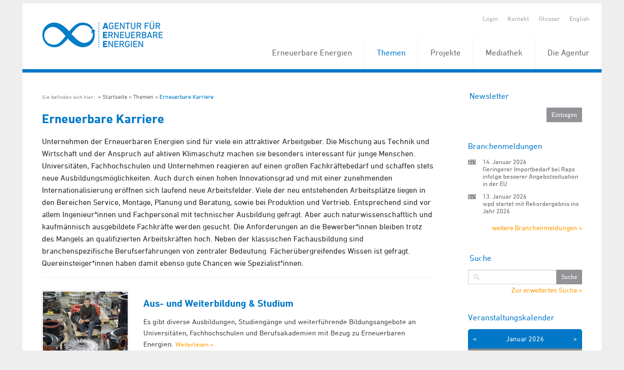

--- FILE ---
content_type: text/html; charset=utf-8
request_url: https://www.unendlich-viel-energie.de/index.php/cat/117
body_size: 6804
content:
<!DOCTYPE html>


<!-- paulirish.com/2008/conditional-stylesheets-vs-css-hacks-answer-neither/ -->
<!--[if IE 7]>    <html class="ie7 oldie" lang="de" xml:lang="de"> <![endif]-->
<!--[if IE 8]>    <html class="no-js lt-ie9" lang="de" xml:lang="de"> <![endif]-->
<!--[if gt IE 8]><!--> <html class="no-js" lang="de" xml:lang="de"> <!--<![endif]-->

<head>

	<title>Erneuerbare Karriere - Agentur für Erneuerbare Energien</title>
	<!-- Set the viewport width to device width for mobile -->
	<meta name="viewport" content="width=device-width, initial-scale=1, maximum-scale=1, user-scalable=0" />
	<meta http-equiv="Content-Type" content="text/html; charset=utf-8" />
	<meta http-equiv="expires" content="Tue, 11 Feb 2020 14:0:00 UTC">
	
	<meta property="og:title" content="" />
	<meta property="og:type" content="website" />
	<link rel="shortcut icon" type="image/x-icon" href="/favicon.ico" />

    
    
	<!-- Included CSS Files -->
	<link rel="stylesheet" href="/stylesheets/foundation.css">
	<link rel="stylesheet" href="/stylesheets/MyFontsWebfontsKit.css">
	<link rel="stylesheet" href="/stylesheets/app.css?rand=1">
	<link rel="stylesheet" href="/stylesheets/print.css" media="print"/>
	<link rel="stylesheet" href="/stylesheets/form.css">
<script src="/javascripts/modernizr.foundation.js"></script>
<script src="/javascripts/foundation.min.js"></script>
    <script type="text/javascript" src="/javascripts/jquery.calendario.js"></script>
    <!-- Initialize JS Plugins -->
    <script src="/javascripts/app.js"></script>




</head>

<body class=" de ">
    <div class="row" style="overflow: hidden; margin-top: 7px;">
        <div class="sixteen columns">

            <header style="position: relative; z-index: 3000;">
                <div class="row">
                    <div class="sixteen columns">

                        <ul class="quicklinks clearfix">
                            <li>
                                                                    <a href="/login" title="Login">Login</a>
                                                            </li>

                            
                            <li><a href="/kontakt" title="Kontakt">Kontakt</a></li>
                            <li><a href="/glossar" title="Glossar">Glossar</a></li>
                            

                            
                                                            <li>
                                                                            <a href="/english" title="English">
                                            English
                                        </a>
                                                                    </li>
                            
                        </ul>

                                                   <a href="https://www.unendlich-viel-energie.de" title="Startseite" class="logo">
                                <img src="/images/agentur-fuer-erneuerbare-energie.png" alt="">
                            </a>
                       
                        <nav id="topnav" style="position:relative;">
                          <ul >
                                                            <li style="z-index:999;">
                                    <a  href="/erneuerbare" title="Erneuerbare Energien">
                                        Erneuerbare Energien
                                    </a>

                                                                                <ul>
                                                                                                    <li style="z-index:999;">
                                    <a  href="/erneuerbare/wind" title="Wind">
                                        Wind
                                    </a>

                                                                                </li>
                                                                                                <li style="z-index:999;">
                                    <a  href="/erneuerbare/sonne" title="Sonne">
                                        Sonne
                                    </a>

                                                                                </li>
                                                                                                <li style="z-index:999;">
                                    <a  href="/erneuerbare/bioenergie" title="Biomasse">
                                        Biomasse
                                    </a>

                                                                                </li>
                                                                                                <li style="z-index:999;">
                                    <a  href="/erneuerbare/wasserkraft" title="Wasserkraft">
                                        Wasserkraft
                                    </a>

                                                                                </li>
                                                                                                <li style="z-index:999;">
                                    <a  href="/erneuerbare/gute-gruende" title="Gute Gründe">
                                        Gute Gründe
                                    </a>

                                                                                </li>
                                                                                                <li style="z-index:999;">
                                    <a  href="/erneuerbare/erdwaerme" title="Erd- und Umweltwärme">
                                        Erd- und Umweltwärme
                                    </a>

                                                                                </li>
                                                                                                <li style="z-index:999;">
                                    <a  href="/erneuerbare/die-elf-wichtigsten-fakten-zu-den-erneuerbaren" title="Fakten zu den Erneuerbaren">
                                        Fakten zu den Erneuerbaren
                                    </a>

                                                                                </li>
                                                                                                <li style="z-index:999;">
                                    <a  href="/erneuerbare/frauen-der-energiewende" title="Frauen der Energiewende">
                                        Frauen der Energiewende
                                    </a>

                                                                                </li>
                                                                                                <li style="z-index:999;">
                                    <a  href="/erneuerbare/instrumente" title="Instrumente">
                                        Instrumente
                                    </a>

                                                                                </li></ul></li>
                                                                                                    <li class="active" style="z-index:999;">
                                    <a  href="/themen" title="Themen">
                                        Themen
                                    </a>

                                                                                <ul>
                                                                                                    <li style="z-index:999;">
                                    <a  href="/themen/strom" title="Strom">
                                        Strom
                                    </a>

                                                                                </li>
                                                                                                <li style="z-index:999;">
                                    <a  href="/themen/waerme" title="Wärme">
                                        Wärme
                                    </a>

                                                                                </li>
                                                                                                <li style="z-index:999;">
                                    <a  href="/themen/verkehr" title="Verkehr">
                                        Verkehr
                                    </a>

                                                                                </li>
                                                                                                <li style="z-index:999;">
                                    <a  href="/themen/politik" title="Politik">
                                        Politik
                                    </a>

                                                                                </li>
                                                                                                <li style="z-index:999;">
                                    <a  href="/themen/wirtschaft" title="Wirtschaft">
                                        Wirtschaft
                                    </a>

                                                                                <ul>
                                                                                                    <li style="z-index:999;">
                                    <a  href="/themen/wirtschaft/koepfe-der-branche" title="Köpfe der Branche">
                                        Köpfe der Branche
                                    </a>

                                                                                </li>
                                                                                                <li style="z-index:999;">
                                    <a  href="/themen/wirtschaft/branchenmeldungen" title="Branchenmeldungen">
                                        Branchenmeldungen
                                    </a>

                                                                                </li></ul></li>
                                                                                                    <li style="z-index:999;">
                                    <a  href="/themen/akzeptanz-erneuerbarer" title="Akzeptanz">
                                        Akzeptanz
                                    </a>

                                                                                </li>
                                                                                                <li style="z-index:999;">
                                    <a  href="/themen/mythen" title="Mythen der Atomkraft">
                                        Mythen der Atomkraft
                                    </a>

                                                                                </li>
                                                                                                <li class="active"  style="z-index:999;">
                                    <a  href="/themen/erneuerbare-karriere" title="Erneuerbare Karriere">
                                        Erneuerbare Karriere
                                    </a>

                                                                                </li></ul></li>
                                                                                                    <li style="z-index:999;">
                                    <a  href="/projekte" title="Projekte">
                                        Projekte
                                    </a>

                                                                                <ul>
                                                                                                    <li style="z-index:999;">
                                    <a  href="/projekte/energie-kommunen" title="Energie-Kommunen">
                                        Energie-Kommunen
                                    </a>

                                                                                </li>
                                                                                                <li style="z-index:999;">
                                    <a  href="/projekte/energie-kommune-des-jahres" title="Energie-Kommune des Jahres">
                                        Energie-Kommune des Jahres
                                    </a>

                                                                                </li>
                                                                                                <li style="z-index:999;">
                                    <a  href="/projekte/energiewende-partnerstadt_2024" title="Energiewende Partnerstadt 3.0">
                                        Energiewende Partnerstadt 3.0
                                    </a>

                                                                                </li>
                                                                                                <li style="z-index:999;">
                                    <a  href="/projekte/foederale-energiewende" title="Föderale Energiewende">
                                        Föderale Energiewende
                                    </a>

                                                                                </li>
                                                                                                <li style="z-index:999;">
                                    <a  href="/projekte/forum-rund-um-die-energie-kommunen" title="Forum rund um die Energie-Kommunen">
                                        Forum rund um die Energie-Kommunen
                                    </a>

                                                                                </li>
                                                                                                <li style="z-index:999;">
                                    <a  href="/projekte/forum-synergiewende" title="Forum Synergiewende">
                                        Forum Synergiewende
                                    </a>

                                                                                </li>
                                                                                                <li style="z-index:999;">
                                    <a  href="/projekte/huckepack-prinzip" title="Huckepack-Prinzip">
                                        Huckepack-Prinzip
                                    </a>

                                                                                </li>
                                                                                                <li style="z-index:999;">
                                    <a  href="/projekte/komfi" title="KomFi">
                                        KomFi
                                    </a>

                                                                                </li>
                                                                                                <li style="z-index:999;">
                                    <a  href="/projekte/online-wertschoepfungsrechner" title="Online-Wertschöpfungsrechner">
                                        Online-Wertschöpfungsrechner
                                    </a>

                                                                                </li>
                                                                                                <li style="z-index:999;">
                                    <a  href="/projekte/schach" title="SCHACH">
                                        SCHACH
                                    </a>

                                                                                </li>
                                                                                                <li style="z-index:999;">
                                    <a  href="/projekte/bigtrans" title="BigTrans">
                                        BigTrans
                                    </a>

                                                                                </li>
                                                                                                <li style="z-index:999;">
                                    <a  href="/projekte/gesichter-der-biokraftstoffe" title="Gesichter der Biokraftstoffe">
                                        Gesichter der Biokraftstoffe
                                    </a>

                                                                                </li>
                                                                                                <li style="z-index:999;">
                                    <a  href="/projekte/projektarchiv" title="Projektarchiv">
                                        Projektarchiv
                                    </a>

                                                                                <ul>
                                                                                                    <li style="z-index:999;">
                                    <a  href="/projekte/projektarchiv/action-for-energy-efficiency-in-baltic-cities" title="Action for Energy Efficiency in Baltic Cities">
                                        Action for Energy Efficiency in Baltic Cities
                                    </a>

                                                                                </li>
                                                                                                <li style="z-index:999;">
                                    <a  href="/projekte/projektarchiv/energie-update" title="energie-update.de">
                                        energie-update.de
                                    </a>

                                                                                </li>
                                                                                                <li style="z-index:999;">
                                    <a  href="/projekte/projektarchiv/energiewende-partnerstadt-1" title="Energiewende_PartnerStadt">
                                        Energiewende_PartnerStadt
                                    </a>

                                                                                </li>
                                                                                                <li style="z-index:999;">
                                    <a  href="/projekte/projektarchiv/engovernance" title="EnGovernance">
                                        EnGovernance
                                    </a>

                                                                                </li>
                                                                                                <li style="z-index:999;">
                                    <a  href="/projekte/projektarchiv/erneuerbar-statt-atomar" title="Erneuerbar statt atomar">
                                        Erneuerbar statt atomar
                                    </a>

                                                                                </li>
                                                                                                <li style="z-index:999;">
                                    <a  href="/projekte/projektarchiv/forschungsradar-energiewende" title="Forschungsradar Energiewende">
                                        Forschungsradar Energiewende
                                    </a>

                                                                                </li>
                                                                                                <li style="z-index:999;">
                                    <a  href="/projekte/projektarchiv/fluxlicon" title="Fluxlicon">
                                        Fluxlicon
                                    </a>

                                                                                </li>
                                                                                                <li style="z-index:999;">
                                    <a  href="/projekte/projektarchiv/fachgespraech-gruene-arbeitswelt" title="Grüne Arbeitswelt">
                                        Grüne Arbeitswelt
                                    </a>

                                                                                </li>
                                                                                                <li style="z-index:999;">
                                    <a  href="/projekte/projektarchiv/integer" title="INTEGER">
                                        INTEGER
                                    </a>

                                                                                </li>
                                                                                                <li style="z-index:999;">
                                    <a  href="/projekte/projektarchiv/kommunalewaermewende" title="Kommunale Wärmewende">
                                        Kommunale Wärmewende
                                    </a>

                                                                                </li>
                                                                                                <li style="z-index:999;">
                                    <a  href="/projekte/projektarchiv/klimapro-2030" title="KlimaPro 2030">
                                        KlimaPro 2030
                                    </a>

                                                                                </li>
                                                                                                <li style="z-index:999;">
                                    <a  href="/projekte/projektarchiv/kombikraftwerk" title="Kombikraftwerk">
                                        Kombikraftwerk
                                    </a>

                                                                                </li>
                                                                                                <li style="z-index:999;">
                                    <a  href="/projekte/projektarchiv/kommunal-erneuerbar" title="Kommunal Erneuerbar">
                                        Kommunal Erneuerbar
                                    </a>

                                                                                </li>
                                                                                                <li style="z-index:999;">
                                    <a  href="/projekte/projektarchiv/leco" title="Local Energy Communities">
                                        Local Energy Communities
                                    </a>

                                                                                </li>
                                                                                                <li style="z-index:999;">
                                    <a  href="/projekte/projektarchiv/power2u-empowerment-der-haushalte-zur-teilhabe-an-der-dekarbonisierung" title="Power2U">
                                        Power2U
                                    </a>

                                                                                </li>
                                                                                                <li style="z-index:999;">
                                    <a  href="/projekte/projektarchiv/rewa" title="ReWA">
                                        ReWA
                                    </a>

                                                                                </li>
                                                                                                <li style="z-index:999;">
                                    <a  href="/projekte/projektarchiv/transhyde" title="TransHyDE">
                                        TransHyDE
                                    </a>

                                                                                </li></ul></li></ul></li>
                                                                                                    <li style="z-index:999;">
                                    <a  href="/mediathek" title="Mediathek">
                                        Mediathek
                                    </a>

                                                                                <ul>
                                                                                                    <li style="z-index:999;">
                                    <a  href="/mediathek/grafiken" title="Grafiken">
                                        Grafiken
                                    </a>

                                                                                </li>
                                                                                                <li style="z-index:999;">
                                    <a  href="/mediathek/interaktive-grafiken" title="Interaktive Grafiken">
                                        Interaktive Grafiken
                                    </a>

                                                                                </li>
                                                                                                <li style="z-index:999;">
                                    <a  href="/mediathek/publikationen" title="Publikationen">
                                        Publikationen
                                    </a>

                                                                                </li>
                                                                                                <li style="z-index:999;">
                                    <a  href="/mediathek/visual-storys" title="Visual Storys">
                                        Visual Storys
                                    </a>

                                                                                </li>
                                                                                                <li style="z-index:999;">
                                    <a  href="/mediathek/filme-animationen" title="Animationen &amp; Filme">
                                        Animationen &amp; Filme
                                    </a>

                                                                                </li></ul></li>
                                                                                                    <li style="z-index:999;">
                                    <a  href="/die-agentur" title="Die Agentur">
                                        Die Agentur
                                    </a>

                                                                                <ul>
                                                                                                    <li style="z-index:999;">
                                    <a  href="/die-agentur/ueber-uns" title="Über uns">
                                        Über uns
                                    </a>

                                                                                </li>
                                                                                                <li style="z-index:999;">
                                    <a  href="/die-agentur/20-jahre-aee" title="20 Jahre AEE">
                                        20 Jahre AEE
                                    </a>

                                                                                </li>
                                                                                                <li style="z-index:999;">
                                    <a  href="/die-agentur/presse" title="Presse">
                                        Presse
                                    </a>

                                                                                </li>
                                                                                                <li style="z-index:999;">
                                    <a  href="/die-agentur/newsletter" title="Newsletter">
                                        Newsletter
                                    </a>

                                                                                </li>
                                                                                                <li style="z-index:999;">
                                    <a  href="/die-agentur/leistungen" title="Leistungen">
                                        Leistungen
                                    </a>

                                                                                </li>
                                                                                                <li style="z-index:999;">
                                    <a  href="/die-agentur/unterstuetzer" title="Unterstützer">
                                        Unterstützer
                                    </a>

                                                                                </li>
                                                                                                <li style="z-index:999;">
                                    <a  href="/die-agentur/stellenangebote" title="Stellenangebote">
                                        Stellenangebote
                                    </a>

                                                                                </li></ul></li></ul></li>
                                                                                              </ul>
                        </nav>



                    </div>
                </div>
            </header>

            
            <div class="content">
                <div class="row" id="content_section">
                    <div id="centre" class="twelve columns">

                        <div class="main">

                                                            <div class="breadcrumb">
                                    <ul class="clearfix">
                                        <li>
                                            Sie befinden sich hier:&nbsp;
                                        </li>
                                                                                    <li ><a href="/startseite" title="Startseite">Startseite</a></li>
                                                                                    <li ><a href="/themen" title="Themen">Themen</a></li>
                                                                                    <li  class="active" ><a href="/themen/erneuerbare-karriere" title="Erneuerbare Karriere">Erneuerbare Karriere</a></li>
                                                                            </ul>
                                </div>
                            
                            <div id="startpage_articles">
							 
	<h1 id="category1">Erneuerbare Karriere</h1>

    <div class="category_description">
        <p class="bodytext">Unternehmen der Erneuerbaren Energien sind für viele ein attraktiver 
Arbeitgeber. Die Mischung aus Technik und Wirtschaft und der Anspruch 
auf aktiven Klimaschutz machen sie besonders interessant für junge 
Menschen. Universitäten, Fachhochschulen und Unternehmen reagieren auf einen großen Fachkräftebedarf und schaffen stets neue Ausbildungsmöglichkeiten. Auch durch einen hohen Innovationsgrad und mit einer zunehmenden Internationalisierung eröffnen sich laufend neue Arbeitsfelder. Viele der neu entstehenden Arbeitsplätze liegen in den Bereichen Service, Montage, Planung und Beratung, sowie bei Produktion und Vertrieb. Entsprechend sind vor allem Ingenieur*innen und Fachpersonal mit technischer Ausbildung gefragt. Aber auch naturwissenschaftlich und kaufmännisch ausgebildete Fachkräfte werden gesucht. Die Anforderungen an die Bewerber*innen bleiben trotz des Mangels an qualifizierten Arbeitskräften hoch. Neben der klassischen Fachausbildung sind branchenspezifische Berufserfahrungen von zentraler Bedeutung. Fächerübergreifendes Wissen ist gefragt. Quereinsteiger*innen haben damit ebenso gute Chancen wie Spezialist*innen.<img id="hzDownscaled" style="position: absolute; top: -10000px;" /> </p>
    </div>

	        <article class="row">
			 
									<div class="four columns">
						<a href="/themen/erneuerbare-karriere/weiterfuehrende-informationen">
							<img src="/media/image/198.var2.JobmotorErneuerbareEnergien-Diplomingenieur_97546397fb.jpg"
								alt="JobmotorErneuerbareEnergien-Diplomingenieur_97546397fb" />
						</a>
					</div>
				
				<div class=" twelve  columns">
					<h4 class="article_link article_title">
						<a href="/themen/erneuerbare-karriere/weiterfuehrende-informationen">
							Aus- und Weiterbildung &amp; Studium
						</a>
					</h4>

                    <p>Es gibt diverse Ausbildungen, Studiengänge und weiterführende Bildungsangebote an Universitäten, Fachhochschulen und Berufsakademien mit Bezug zu Erneuerbaren Energien.                        <a class="weiterlesen" href="/themen/erneuerbare-karriere/weiterfuehrende-informationen">
                            Weiterlesen &raquo;                        </a>
                    </p>

			 


                
                
            </div>
        </article>

	        <article class="row">
			 
									<div class="four columns">
						<a href="/themen/erneuerbare-karriere/jobportale-erneuerbare">
							<img src="/media/image/6030.var2.datenbank_gruen.jpg"
								alt="datenbank" />
						</a>
					</div>
				
				<div class=" twelve  columns">
					<h4 class="article_link article_title">
						<a href="/themen/erneuerbare-karriere/jobportale-erneuerbare">
							Jobportale
						</a>
					</h4>

                    <p>Auf Erneuerbare Energien habe sich einige Jobportale spezifiziert. Eine Übersicht über Jobprotale speziell im Bereich Erneuerbare Energien.                        <a class="weiterlesen" href="/themen/erneuerbare-karriere/jobportale-erneuerbare">
                            Weiterlesen &raquo;                        </a>
                    </p>

			 


                
                
            </div>
        </article>

	        <article class="row">
			 
									<div class="four columns">
						<a href="/themen/erneuerbare-karriere/energiewende-berufe">
							<img src="/media/image/6034.var2.wilabonn_gallerie_berufe_logo.jpg"
								alt="wilabonn_gallerie_berufe_logo" />
						</a>
					</div>
				
				<div class=" twelve  columns">
					<h4 class="article_link article_title">
						<a href="/themen/erneuerbare-karriere/energiewende-berufe">
							Energiewende-Berufe im Überblick
						</a>
					</h4>

                    <p>Unternehmen der Erneuerbaren Energien sind für viele ein attraktiver Arbeitgeber. Die Mischung aus Technik und Wirtschaft und der Anspruch auf aktiven Klimaschutz machen sie besonders interessant für junge Menschen. Universitäten, Fachhochschulen und Unternehmen reagieren auf einen großen...                        <a class="weiterlesen" href="/themen/erneuerbare-karriere/energiewende-berufe">
                            Weiterlesen &raquo;                        </a>
                    </p>

			 


                
                
            </div>
        </article>

	
    

 
							</div>

                            <div id="to-top">
                                <a href="#" title="Nach Oben">
                                    Nach Oben
                                </a>
                            </div>
                        </div>

                    </div>
                    <div id="rhs" class="four columns" >
						<div class="sidebar" id="sidebar_section" >
                          
						   
                            
						

							<div class="box" id="newsletter_section">
								<!-- -->
                                <form class="newsletterform custom" method="get" action="/die-agentur/newsletter">
                                    <fieldset>
                                        <legend style="display: block;">Newsletter</legend>
                                        <div class="field_with_submit">
                                            <!--<input name="f_email" type="text" maxlength="128" />-->
                                            <input class="submit" type="submit" value="Eintragen" />
                                        </div>

                                    </fieldset>
                                </form>
                            </div> 

													<div id="branch_news_section" class="box clearfix">
								<h4>Branchenmeldungen</h4>
								<ul class="branchenmeldungen">
																		<li>
										<time class="atime">14. Januar 2026 </time>
										<h5><a href="/index.php/cat/174/aid/54961/title/Geringerer_Importbedarf_bei_Raps_infolge_besserer_Angebotssituation_in_der_EU" title="mehr zum Thema: Geringerer Importbedarf bei Raps infolge besserer Angebotssituation in der EU">
											
												Geringerer Importbedarf bei Raps infolge besserer Angebotssituation in der EU
											</a>
										</h5>
									</li>
																		<li>
										<time class="atime">13. Januar 2026 </time>
										<h5><a href="/index.php/cat/174/aid/54951/title/wpd_startet_mit_Rekordergebnis_ins_Jahr_2026" title="mehr zum Thema: wpd startet mit Rekordergebnis ins Jahr 2026">
											
												wpd startet mit Rekordergebnis ins Jahr 2026
											</a>
										</h5>
									</li>
																	</ul>

								<div class="right" style="margin-top: 20px;">
									<a href="/presse/branchenmeldungen" title="weitere Branchenmeldungen">weitere Branchenmeldungen &raquo;</a>
								</div>

							</div> 
												
						
													<div class="box" id="search_section">
                                <form class="searchform custom" method="get" action="/suche">
                                    <fieldset>
                                        <legend style="display: block;">Suche</legend>
                                        <label for="suche" style="display:none;">Suche</label>

                                        <div class="field_with_submit">
                                            <input id="suche" name="f_search" type="text" value="" />
                                            <input class="submit" type="submit" value="Suche" />
                                        </div>

                                        <a class="right" style="margin-top: 5px; display: inline-block;" href="/erweiterte-suche" title="Zur erweiterten Suche">
                                            Zur erweiterten Suche &raquo;
                                        </a>

                                    </fieldset>
                                </form>
                            </div> 
						
						
                            <div id="calendar-wrapper" class="hide box">
								<h4 class="calendar-title">Veranstaltungskalender</h4>
                                <div class="calendar-head">
                                    <span id="custom-next">&gt;</span>
                                    <span id="custom-prev">&lt;</span>
                                    <span id="month"></span>
                                    <span id="year"></span>
                                </div>
                                <div id="calendar" class="fc-calendar-container clearfix"></div>
																	<p style="text-align:right;"><a href="/die-agentur/termine/">zur Terminübersicht &raquo;</a></p>
																<br clear="all">
                    		</div>


					 
						</div> 

						<div class="box social" id="social_networking_section">
							<h4>Social Media</h4>
							<ul class="sidesocial">
							<li class="facebook"><a target="_blank" href="https://www.facebook.com/AgenturfuerErneuerbareEnergien">&nbsp;</a></li>
								<li class="twitter"><a target="_blank" href="https://twitter.com/RenewsTweet">&nbsp;</a></li>
								<li class="youtube"><a target="_blank" href="http://www.youtube.com/user/AgenturEE">&nbsp;</a></li>
								<li class="linkedin" style="margin-right:9px;"><a style="width:55px" target="_blank" href="https://www.linkedin.com/company/agentur-für-erneuerbare-energien/mycompany">&nbsp;</a></li>
								
								<li class="instagram"><a target="_blank" href="https://www.instagram.com/agentur.erneuerbare.energien/?hl=de">&nbsp;</a></li>
								
								
							</ul>
						</div> 
					</div> 
				</div> 
			</div> 

			<div id="bottom">

				<div class="row">
					<div class="sixteen columns">
					<p class="spacer">&nbsp;</p> 
					</div>
				</div>

				<div class="row footer-quicklinks" id="quicklinks_section">
					<div class="sixteen columns" id="quicklinks_list">
						<ul class="clearfix">
							<li><a href="/rss2.php" title="RSS-Feed">RSS-Feed</a></li>
							<li><a href="/sitemap" title="Sitemap">Sitemap</a></li>
							<li><a href="/datenschutz" title="Datenschutz">Datenschutz</a></li>
							<li><a href="/impressum" title="Impressum">Impressum</a></li>
						</ul>
					</div> 
				</div> 

				<div class="row" id="footer_section">
					<div class="sixteen columns">
						<footer id="pagefooter" class="row">

							<div id="description" class="nine columns">
																	<h5>Die Agentur für Erneuerbare Energien</h5>
									<p>Die Agentur für Erneuerbare Energien e.V. (AEE) leistet Überzeugungsarbeit für die Energiewende. Sie hat es sich zur Aufgabe gemacht, über die Chancen und Vorteile einer Energieversorgung auf Basis Erneuerbarer Energien aufzuklären – vom Klimaschutz über eine sichere Energieversorgung bis hin zur regionalen Wertschöpfung. Sie arbeitet partei- und gesellschaftsübergreifend und als eingetragener Verein nicht gewinnorientiert.</p>
									<p>Die allgemeine Presse- und Öffentlichkeitsarbeit wird mittels Jahresbeiträgen von  <a class="footer-link" href="https://www.unendlich-viel-energie.de/die-agentur/unterstuetzer/unsere-unterstuetzer">Unternehmen</a> und einigen  <a class="footer-link" href="https://www.unendlich-viel-energie.de/die-agentur/unterstuetzer/unterstuetzer-ministerien-und-verbaende">Verbänden der Erneuerbaren Energien</a> finanziert. Darüber hinaus bewirbt sich die AEE regelmäßig um Kommunikationsprojekte von Fördermittelgebern wie Ministerien, der EU sowie Stiftungen. </p>
									<!--<p>
									Die Agentur für Erneuerbare Energien e.V. (AEE) leistet Überzeugungsarbeit für die Energiewende. Ihre Aufgabe ist es, über die Chancen und Vorteile einer nachhaltigen Energieversorgung auf Basis Erneuerbarer Energien aufzuklären - vom Klimaschutz über langfristige Versorgungssicherheit bis zur regionalen Wertschöpfung. </p>
									<p>Die AEE wird getragen von Unternehmen und Verbänden der Erneuerbaren Energien. Sie arbeitet partei- und gesellschaftsübergreifend. Mehrere ihrer Kommunikationsprojekte werden von den Bundesministerien für Wirtschaft, für Umwelt und für Landwirtschaft gefördert.</p>-->
									<span id="copyrightnotice">&copy; 2026 - Agentur für Erneuerbare Energien</span>
															</div> 

							<div id="other_website_links" class="seven columns">
								
							</div> 
						</footer> 
					</div>
				</div> 



				<!-- Included JS Files -->
			
			
			<!-- Matomo -->
			<style>
			#matomo-opt-out label{
				display:inline;
			}
			</style>
			<script>
			var _paq = window._paq = window._paq || [];
			/* tracker methods like "setCustomDimension" should be called before "trackPageView" */
			_paq.push(['disableCookies']); 
			_paq.push(['trackPageView']);
			_paq.push(['enableLinkTracking']);
			(function() {

				var u="https://unendlichvielenergie.matomo.cloud/";

				_paq.push(['setTrackerUrl', u+'matomo.php']);

				_paq.push(['setSiteId', '1']);

				var d=document, g=d.createElement('script'), s=d.getElementsByTagName('script')[0];

				g.async=true; g.src='//cdn.matomo.cloud/unendlichvielenergie.matomo.cloud/matomo.js'; s.parentNode.insertBefore(g,s);

			})();
			</script>
			<!-- End Matomo Code -->
			

			<br clear="all">
		</div> 
	</div>
</div>
</body>
</html>

--- FILE ---
content_type: text/html
request_url: https://www.unendlich-viel-energie.de/calendar_events.php?lang=de
body_size: 2095
content:
{"02-05-2025":"<a href=/termine?time=1738746000 title='Online-Seminar: Erneuerbare-Energie-Kommunen'></a>.","02-17-2025":"<a href=/termine?time=1739800800 title='Auszeichnung der Energie-Kommune des Jahres 2024'></a>.","02-20-2025":"<a href=/termine?time=1740042000 title='PraxisForum Erdwärme'></a>.","03-12-2025":"<a href=/termine?time=1741770000 title='Multiplikator*innen-Austausch zur Geothermie, Region Ost'></a>.","03-17-2025":"<a href=/termine?time=1742198913 title='Internationale Sanitär- und Heizungsmesse'></a>.","03-18-2025":"<a href=/termine?time=1742285313 title='Internationale Sanitär- und Heizungsmesse'></a>.","03-19-2025":"<a href=/termine?time=1742371713 title='Internationale Sanitär- und Heizungsmesse'></a>.","03-20-2025":"<a href=/termine?time=1742458113 title='Internationale Sanitär- und Heizungsmesse'></a>.","03-20-2025":"<a href=/termine?time=1742461200 title='Infoveranstaltung Datenbank Energie-Kommunen'></a>.","03-21-2025":"<a href=/termine?time=1742558400 title='Online-Update: Biogas-Reloaded und das Infrastrukturpaket'></a>.","03-26-2025":"<a href=/termine?time=1743001200 title='Online-Workshop: Innovationen in Erneuerbaren Energien'></a>.","05-06-2025":"<a href=/termine?time=1746518400 title='Erdwärme-Forum Bayern '></a>.","05-06-2025":"<a href=/termine?time=1746525600 title='»Kapital für die Energiewende – wie sieht die Finanzierung bürgergetragener Energieinfrastrukturen in Zukunft aus?« im Rahmen der Berliner Energietage 2025'></a>.","05-14-2025":"<a href=/termine?time=1747207800 title='Mit moderner Holzwärme zur Wärmewende: Pellets und Holzhackschnitzel für Kommunen'></a>.","05-19-2025":"<a href=/termine?time=1747605600 title='Woche der Wärmepumpe'></a>.","05-20-2025":"<a href=/termine?time=1747692000 title='Woche der Wärmepumpe'></a>.","05-21-2025":"<a href=/termine?time=1747778400 title='Woche der Wärmepumpe'></a>.","05-22-2025":"<a href=/termine?time=1747864800 title='Woche der Wärmepumpe'></a>.","05-23-2025":"<a href=/termine?time=1747951200 title='Woche der Wärmepumpe'></a>.","05-27-2025":"<a href=/termine?time=1748361600 title='Biokraftstoffe, E-Autos oder doch ÖPNV: Warum wir alle Lösungen für die Verkehrswende brauchen.'></a>.","06-12-2025":"<a href=/termine?time=1749715200 title='Strom- und Wärmewende in Kommunen – Praxisnahe Finanzierungswege'></a>.","06-16-2025":"<a href=/termine?time=1750086000 title='Online-Vortrag und Gruppenberatung: Solarstrom vom eigenen Dach'></a>.","06-17-2025":"<a href=/termine?time=1750161600 title='9. Internationaler Großwärmepumpen-Kongress'></a>.","06-18-2025":"<a href=/termine?time=1750248000 title='9. Internationaler Großwärmepumpen-Kongress'></a>.","06-19-2025":"<a href=/termine?time=1750312800 title='19. Rostocker Biomasseforum'></a>.","06-20-2025":"<a href=/termine?time=1750399200 title='19. Rostocker Biomasseforum'></a>.","06-19-2025":"<a href=/termine?time=1750341600 title='Photovoltaik… ist mein Dach geeignet?'></a>.","06-24-2025":"<a href=/termine?time=1750750200 title='Moderne Holzwärme in der Wohnungswirtschaft: regionale, nachhaltige Wärmeversorgung'></a>.","07-07-2025":"<a href=/termine?time=1751893200 title='Stationäre Energieberatung im Rathaus Achim'></a>.","07-22-2025":"<a href=/termine?time=1753171200 title='Sektorenkopplung in der Praxis – Energiewende konkret für Ihre Kommune'></a>.","07-31-2025":"<a href=/termine?time=1753968600 title='Tag der offenen Tür &amp; Anwenderschulung'></a>.","09-13-2025":"<a href=/termine?time=1757772000 title='Lange Nach des Klimas'></a>.","09-22-2025":"<a href=/termine?time=1758535200 title='Stadtwerke-Konferenz 2025'></a>.","09-23-2025":"<a href=/termine?time=1758621600 title='Stadtwerke-Konferenz 2025'></a>.","09-29-2025":"<a href=/termine?time=1759154400 title='Online-Workshop: Mobilität als kommunale Pflichtaufgabe'></a>.","10-01-2025":"<a href=/termine?time=1759305600 title='Zukunftsforum Energie &amp; Klima'></a>.","10-02-2025":"<a href=/termine?time=1759392000 title='Zukunftsforum Energie &amp; Klima'></a>.","10-08-2025":"<a href=/termine?time=1759917600 title='Praxisforum Wärmepumpen - Kommunale Gebäude und Netze'></a>.","10-16-2025":"<a href=/termine?time=1760601600 title='Fachkonferenz Großwärmepumpen Nordost'></a>.","10-21-2025":"<a href=/termine?time=1761057000 title='Kommunale Wärmewende erklären - Wärmepumpen verständlich kommunizieren'></a>.","10-24-2025":"<a href=/termine?time=1761303600 title='Wirtschaftlich denken in der Wärmewende mit Edgar Quartier'></a>.","11-10-2025":"<a href=/termine?time=1762776000 title='Intelligente Lösungen für Wärmenetze und Quartiere „Modularität mit Weitblick“'></a>.","11-17-2025":"<a href=/termine?time=1763380800 title='Intelligente Lösungen für Wärmenetze und Quartiere „Modularität mit Weitblick“'></a>.","11-18-2025":"<a href=/termine?time=1763449200 title='Der Geothermiekongress 2025'></a>.","11-19-2025":"<a href=/termine?time=1763535600 title='Der Geothermiekongress 2025'></a>.","11-20-2025":"<a href=/termine?time=1763622000 title='Der Geothermiekongress 2025'></a>.","11-21-2025":"<a href=/termine?time=1763726400 title='Intelligente Lösungen für Wärmenetze und Quartiere „Modularität mit Weitblick“'></a>.","11-26-2025":"<a href=/termine?time=1764145800 title='23. Forum Wärmepumpe'></a>.","11-27-2025":"<a href=/termine?time=1764232200 title='23. Forum Wärmepumpe'></a>.","12-05-2025":"<a href=/termine?time=1764936000 title='Vorweihnachtliches Edgar Quartier Webinar am 5.12. um 13.00 Uhr'></a>.","12-09-2025":"<a href=/termine?time=1765299600 title='Netzwerkabend der Flexperten'></a>.","12-12-2025":"<a href=/termine?time=1765526400 title='Bundesländerkonferenz Föderale Energiewende'></a>.","01-09-2026":"<a href=/termine?time=1767952800 title='Tag der offenen GeoCollect-Baustelle'></a>.","01-19-2026":"<a href=/termine?time=1768809600 title='23. Internationaler Fachkongress für erneuerbare Mobilität &quot;Kraftstoffe der Zukunft&quot;'></a>.","01-20-2026":"<a href=/termine?time=1768896000 title='23. Internationaler Fachkongress für erneuerbare Mobilität &quot;Kraftstoffe der Zukunft&quot;'></a>.","02-04-2026":"<a href=/termine?time=1770195600 title='Erneuerbare Wärme richtig ausschreiben: Beschaffung &amp; Vergabe kommunaler Wärmeversorgung'></a>.","02-26-2026":"<a href=/termine?time=1772096400 title='GeoTHERM 2026'></a>.","02-27-2026":"<a href=/termine?time=1772182800 title='GeoTHERM 2026'></a>.","04-15-2026":"<a href=/termine?time=1776240000 title='Bürgerenergiegesellschaften und Energiegenossenschaften als Partner in der kommunalen Wärmeversorgung'></a>.","06-24-2026":"<a href=/termine?time=1782288000 title='Regionale Ressourcen nutzen: Wärmekonzepte für ländliche Kommunen'></a>.","10-13-2026":"<a href=/termine?time=1791882137 title='9th Rostock Large Engine Sympoium Tickets available now! Call for Papers'></a>.","10-14-2026":"<a href=/termine?time=1791968537 title='9th Rostock Large Engine Sympoium Tickets available now! Call for Papers'></a>.","11-18-2026":"<a href=/termine?time=1794992400 title='Brennpunkt Einzelraumfeuerstätten – Anforderungen, Auswirkungen, Handlungsmöglichkeiten für Kommunen '></a>.","12-02-2026":"<a href=/termine?time=1796202000 title='Nahwärme mit Bioenergie – Erfolge und Zukunftsperspektive in Bioenergiedörfern'></a>."}